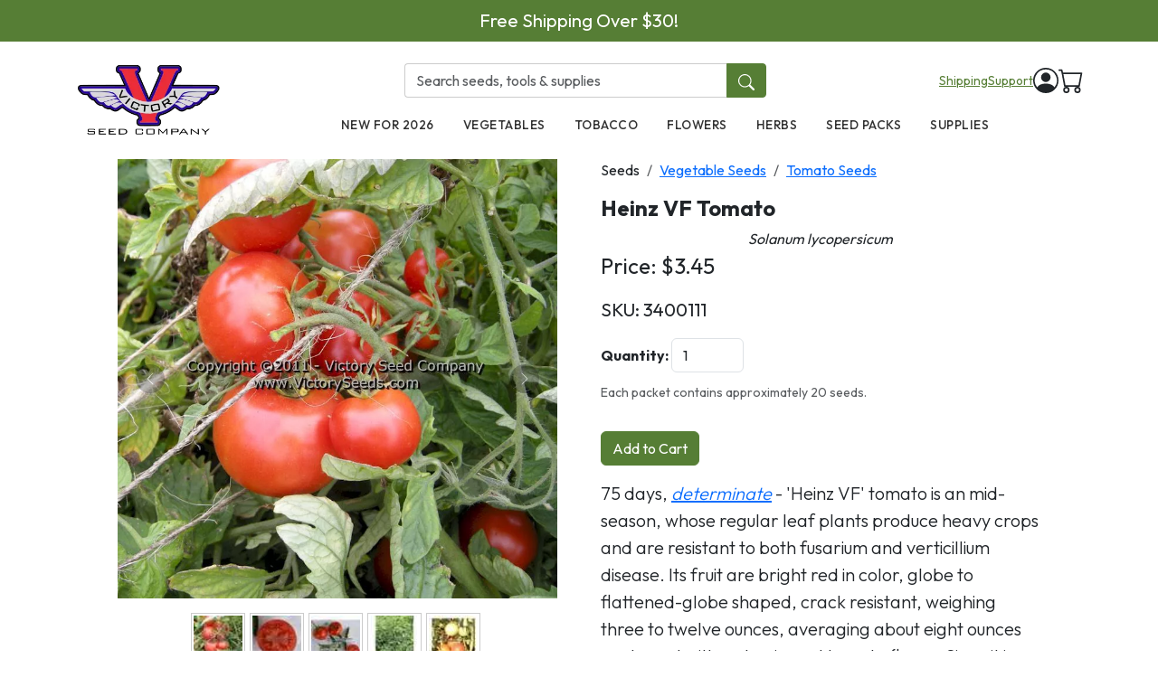

--- FILE ---
content_type: text/html; charset=utf-8
request_url: https://victoryseeds.com/products/heinz-vf-tomato
body_size: 20836
content:

<!DOCTYPE html>
<html lang="en">
  <head>
    <meta charset="utf-8" />
    <meta name="viewport" content="width=device-width, initial-scale=1, shrink-to-fit=no" />
    <meta name="description" content="Victory Seed Company" />
    <meta name="author" content="Victory Seed Company" />
  <link rel="canonical" href="https://victoryseeds.com/products/heinz-vf-tomato" />
  <meta property="og:site_name" content="Victory Seed Company">
  <meta property="og:url" content="https://victoryseeds.com/products/heinz-vf-tomato">
  <meta property="og:title" content="Heinz VF Tomato - Victory Seeds&reg;">
  <meta property="og:type" content="product">
  <meta property="og:description" content="75 days, determinate, bright red, crack-resistant tomatoes with classic flavor, ideal for processing.">
  <meta property="twitter:description" content="75 days, determinate, bright red, crack-resistant tomatoes with classic flavor, ideal for processing.">
  <meta property="og:image" content="https://victoryseeds.com/pics/2025-04-01/dave/ba4cb9.webp">
  <meta property="og:image:secure_url" content="https://victoryseeds.com/pics/2025-04-01/dave/ba4cb9.webp">
  <meta property="og:image:width" content="750">
  <meta property="og:image:height" content="750">
  <meta property="og:price:amount" content="3.45">
  <meta property="og:price:currency" content="USD">
  <meta property="twitter:site" content="@victoryseeds">
  <meta property="twitter:card" content="summary_large_image">
  <meta property="twitter:title" content="Heinz VF Tomato - Victory Seeds&reg;">
  <meta name="description" content="75 days, determinate, bright red, crack-resistant tomatoes with classic flavor, ideal for processing.">

    <title>Heinz VF Tomato - Victory Seed Company</title>

    <link rel="icon" type="image/png" href="/assets/favicon.webp">
    <link href="/assets/bootstrap.min.css" rel="stylesheet" />

<link href="/assets/sweetalert2.min.css" rel="stylesheet"><script src="/assets/sweetalert2.all.min.js"></script>
    <!-- Google tag (gtag.js) - Google Analytics 4 -->
    <script async src="https://www.googletagmanager.com/gtag/js?id=G-0KJ2TXNJP2"></script>
    <script>
      window.dataLayer = window.dataLayer || [];
      function gtag(){dataLayer.push(arguments);}
      gtag('js', new Date());
      gtag('config', 'G-0KJ2TXNJP2');
    </script>
    <link rel="preconnect" href="https://fonts.googleapis.com">
    <link rel="preconnect" href="https://fonts.gstatic.com" crossorigin>
    <link href="https://fonts.googleapis.com/css2?family=Outfit:wght@300;400;500;600;700&display=swap" rel="stylesheet">

<style>


/* Mobile Filter Styles */
#filter-toggle-btn {
  display: none;
  width: 100%;
  margin-bottom: 15px;
  background-color: #a67538;
  color: white;
  border: none;
  padding: 10px;
  border-radius: 5px;
  font-weight: 500;
}

@media (max-width: 767px) {
  #filter-toggle-btn {
    display: block;
  }
  
  #filter-sidebar {
    display: none;
  }
  
  #filter-sidebar.show {
    display: block;
    margin-bottom: 20px;
  }
  /* Make the filter column full width on mobile when expanded */
  .filter-column {
    max-width: 100% !important;
    width: 100% !important;
    flex: 0 0 100% !important;
  }
  
  /* Ensure the filter content takes up full width */
  #filter-sidebar.show {
    width: 100%;
  }
}

.thumbnail-img {
    width: 60px;
    height: 60px;
    object-fit: cover;
    margin-right: 5px;
    cursor: pointer;
    border: 1px solid #ccc;
    padding: 2px;
}

.thumbnail-img:hover {
    border-color: #000;
}


.product-tabs {
    margin-top: 2rem;
    margin-bottom: 2rem;
}

.product-tabs .nav-tabs {
    border-bottom: 2px solid #007538;
}

.product-tabs .nav-link {
    color: #555;
    font-weight: 500;
    background-color: #f8f9fa;
    border: 1px solid #dee2e6;
    border-bottom: 1px solid #007538;
    margin-right: 1px;
    transition: all 0.2s ease-in-out;
    padding: 10px 20px;
}

.product-tabs .nav-link:hover {
    background-color: #e9ecef;
    color: #007538;
    border-bottom: 1px solid #007538;
}

.product-tabs .nav-link.active {
    color: white;
    background-color: #007538;
    border-color: #007538;
}
.product-tabs .tab-content {
    background-color: white;
    border: 1px solid #dee2e6;
    border-top: none;
    padding: 20px;
    border-radius: 0 0 4px 4px;
    box-shadow: 0 2px 4px rgba(0,0,0,0.05);
}

@media (max-width: 767px) {
    .product-tabs .nav-link {
        padding: 8px 12px;
        font-size: 0.9rem;
    }
}

/* Improve carousel controls visibility, especially on mobile */
.carousel-control-prev-icon,
.carousel-control-next-icon {
  background-color: rgba(0, 0, 0, 0.5);
  border-radius: 50%;
  padding: 15px;
  background-size: 50%;
}

/* Make controls even more visible on mobile */
@media (max-width: 767px) {
  .carousel-control-prev,
  .carousel-control-next {
    opacity: 0.9;
  }
  
  .carousel-control-prev-icon,
  .carousel-control-next-icon {
    padding: 20px;
    background-color: rgba(0, 0, 0, 0.7);
  }
}

.star-rating {
  display: flex;
  align-items: center;
}
.star-rating span {
  font-size: 45px;
  cursor: pointer;
  color: #bbb; /* Grey color for the stars */
}
.star-rating span:hover,
.star-rating span:hover ~ span,
.star-rating span.clicked,
.star-rating span.clicked ~ span {
  color: #ffd700; /* Yellow color for the hovered and clicked stars */
}
.star-rating span.unclicked {
  font-size: 45px;
  cursor: pointer;
  color: #bbb; /* Grey color for the stars */
}

html, body {
  height: 100%;
  margin: 0;
}

body {
  display: flex;
  flex-direction: column;
  min-height: 100vh;
  font-family: "Outfit", system-ui, sans-serif;
}

.container-fluid {
  flex: 1 0 auto; /* This makes the content area expand to fill available space */
}

.footer {
  flex-shrink: 0; /* Prevents the footer from shrinking */
  background-color: #BDBDBD !important;
  color: #000 !important;
  color: white;
}
.footer a {
  color: #000 !important;
}

.footer a:hover {
  color: #000 !important;
}

.variant-btn {
    margin: 5px;
    padding: 10px 15px;
    border: 1px solid #ccc;
    background-color: #f8f9fa;
    cursor: pointer;
}
.variant-btn.active {
  background-color: #1E3A5F !important;
  border-color: #1E3A5F !important;
  color: #fff !important;
}
.product-tabs .nav-link.active {
  background-color: #1E3A5F !important;
  color: #fff !important;
  border-color: #1E3A5F !important;
}
.product-tabs .nav-link {
  background-color: #eee !important;
  border-color: #ccc !important;
  color: #222 !important;
}
.product-tabs .nav-tabs {
  border-bottom: 2px solid #1E3A5F !important;
}


.bg-primary {
  background-color: #1E3A5F !important;
  border-color: #8c5e2e !important;
}
.card-header {
  background-color: #567e35 !important;
  color: #FFF !important;
  border-color: #567e35 !important;
}

.btn-primary {
  background-color: #567e35 !important;
  border-color: #567e35 !important;
}
.btn-primary:hover, .btn-primary:focus {
  background-color: #567e35 !important;
  border-color: #567e35 !important;
}
.card-img-top {
  aspect-ratio: 1 / 1;
  width: 100%;
  object-fit: cover;
  border-radius: 5px;
}

.pagination {
    justify-content: center;
    margin-top: 2rem;
    margin-bottom: 2rem;
}
.page-link {
    color: #1E3A5F;
}
.page-item.active .page-link {
    background-color: #1E3A5F;
    border-color: #1E3A5F;
    color: white;
}
.page-link:hover {
    color: #8A6230;
}
.page-link:focus {
    box-shadow: 0 0 0 0.25rem rgba(166, 117, 56, 0.25);
}

.swal2-confirm-custom {
  color: white !important;
}
.swal2-confirm {
  background-color: #8c5e2e !important;
  color: white !important;
}

.swal2-popup {
  padding: 1.25em;
  border-radius: 0.5em;
}

.swal2-title {
  color: #333333;
}

.swal2-cancel {
  background-color: #d33 !important;
}


/* Add this to your CSS file */
.search-container {
  position: relative;
}

.search-icon {
  cursor: pointer;
}

.search-panel {
  position: absolute;
  top: -200px; /* Start off-screen */
  left: 0;
  width: 100%;
  background: white;
  box-shadow: 0 5px 15px rgba(0,0,0,0.1);
  z-index: 1000;
  transition: top 0.3s ease;
}

.search-panel.active {
  top: 100%; /* Slide down to below the header */
}

.search-form {
  display: flex;
  padding: 20px 0;
  position: relative;
}

.search-form input {
  flex: 1;
  font-size: 18px;
  padding: 10px 15px;
}

.btn-close {
  position: absolute;
  right: 10px;
  top: 50%;
  transform: translateY(-50%);
}

.search-results {
  max-height: 400px;
  overflow-y: auto;
  padding-bottom: 20px;
}

.result-item {
  display: flex;
  padding: 10px;
  border-bottom: 1px solid #f0f0f0;
  text-decoration: none;
  color: inherit;
  transition: background-color 0.2s;
}

.result-item:hover {
  background-color: #f9f9f9;
}

.result-image {
  width: 60px;
  height: 60px;
  object-fit: cover;
  margin-right: 15px;
}

.result-details {
  flex: 1;
}

.result-title {
  font-weight: bold;
  margin-bottom: 5px;
}

.result-price {
  color: #666;
}

.no-results {
  padding: 20px;
  text-align: center;
  color: #666;
}
.view-all-results {
  padding: 10px;
  background-color: #f5f5f5;
  text-align: center;
  border-bottom: 1px solid #e0e0e0;
  margin-bottom: 10px;
}

.view-all-results a {
  color: #333;
  text-decoration: none;
  font-weight: bold;
}

.view-all-results a:hover {
  text-decoration: underline;
}

/* Promo Banner */
.promo-banner {
  background-color: #567e35;
  color: white;
  text-align: center;
  padding: 8px 15px;
  font-size: 0.9rem;
  margin-bottom: 16px;
}
.promo-banner a {
  color: white;
  text-decoration: underline;
}

/* Header Styles */
.site-header {
}
.header-main {
  padding: 12px 0;
}
.header-search {
  max-width: 280px;
}
.header-search .form-control {
  border-radius: 4px 0 0 4px;
  border: 1px solid #ccc;
  border-right: none;
}
.header-search .btn {
  border-radius: 0 4px 4px 0;
  background-color: #567e35;
  border-color: #567e35;
  color: white;
}
.header-search .btn:hover {
  background-color: #456628;
}
.header-utilities a {
  color: #567e35;
  text-decoration: underline;
  font-size: 0.85rem;
}
.header-utilities a:hover {
  color: #8c5e2e;
}

/* Desktop Navigation */
.main-nav {
  background-color: #fff;
}
.main-nav .nav-link {
  color: #333;
  font-weight: 500;
  text-transform: uppercase;
  font-size: 0.85rem;
  padding: 12px 16px;
  letter-spacing: 0.5px;
}
.main-nav .nav-link:hover {
  color: #567e35;
}

/* Mobile Header */
.mobile-header {
  padding: 10px 0;
  border-bottom: 1px solid #e5e5e5;
}
.hamburger-btn {
  background: none;
  border: none;
  padding: 8px;
  cursor: pointer;
}
.hamburger-btn svg {
  width: 24px;
  height: 24px;
}
.mobile-search {
  padding: 10px 15px;
  background-color: #f8f9fa;
  border-bottom: 1px solid #e5e5e5;
}
.mobile-search .form-control {
  border-radius: 4px 0 0 4px;
  border: 1px solid #ccc;
  border-right: none;
}
.mobile-search .btn {
  border-radius: 0 4px 4px 0;
  background-color: #567e35;
  border-color: #567e35;
  color: white;
}

/* Full Screen Navigation Overlay */
.nav-overlay {
  position: fixed;
  top: 0;
  left: 0;
  width: 100%;
  height: 100%;
  background-color: white;
  z-index: 9999;
  transform: translateX(-100%);
  transition: transform 0.3s ease-in-out;
  overflow-y: auto;
}
.nav-overlay.open {
  transform: translateX(0);
}
.nav-overlay-header {
  display: flex;
  justify-content: space-between;
  align-items: center;
  padding: 15px 20px;
  border-bottom: 1px solid #e5e5e5;
}
.nav-overlay-close {
  background: none;
  border: none;
  font-size: 1.5rem;
  cursor: pointer;
  padding: 5px;
}
.nav-overlay-content {
  padding: 20px;
}
.nav-overlay-content .nav-link {
  display: block;
  padding: 15px 0;
  font-size: 1.1rem;
  color: #333;
  text-decoration: none;
  border-bottom: 1px solid #f0f0f0;
}
.nav-overlay-content .nav-link:hover {
  color: #567e35;
}

/* Prevent body scroll when nav is open */
body.nav-open {
  overflow: hidden;
}

.main-content {
  flex: 1 0 auto;
}

/* Quick View Feature Styles */
.product-image-container {
  overflow: hidden;
}
.quick-view-overlay {
  position: absolute;
  bottom: 0;
  left: 0;
  right: 0;
  background: rgba(0, 0, 0, 0.5);
  padding: 12px;
  opacity: 0;
  transition: opacity 0.2s ease;
  justify-content: center;
  align-items: center;
}
.product-image-container:hover .quick-view-overlay {
  opacity: 1;
}
.btn-quick-view {
  font-weight: 500;
  padding: 8px 24px;
  border-radius: 4px;
  transition: transform 0.15s ease;
}
.btn-quick-view:hover {
  transform: scale(1.05);
}

/* Quick View Modal */
.quick-view-modal .modal-dialog {
  max-width: 900px;
}
.quick-view-modal .modal-body {
  padding: 0;
}
.quick-view-modal .modal-content {
  border-radius: 8px;
}
.quick-view-modal .btn-close {
  position: absolute;
  top: 12px;
  right: 12px;
  z-index: 10;
  background-color: white;
  border: 1px solid #ddd;
  border-radius: 50%;
  width: 32px;
  height: 32px;
  padding: 0;
  opacity: 1;
}
.quick-view-modal .btn-close:hover {
  background-color: #f5f5f5;
  border-color: #ccc;
}
.quick-view-content {
  display: flex;
  flex-direction: row;
}
.quick-view-gallery {
  flex: 0 0 50%;
  max-width: 50%;
  background: #f8f9fa;
  padding: 20px;
}
.quick-view-main-image {
  width: 100%;
  aspect-ratio: 1;
  object-fit: contain;
  border-radius: 4px;
  background: white;
}
.quick-view-thumbnails {
  display: flex;
  gap: 8px;
  margin-top: 12px;
  flex-wrap: wrap;
  justify-content: center;
}
.quick-view-thumb {
  width: 50px;
  height: 50px;
  object-fit: cover;
  border: 2px solid transparent;
  border-radius: 4px;
  cursor: pointer;
  transition: border-color 0.15s ease;
}
.quick-view-thumb:hover,
.quick-view-thumb.active {
  border-color: #007538;
}
.quick-view-info {
  flex: 0 0 50%;
  max-width: 50%;
  padding: 24px;
  display: flex;
  flex-direction: column;
  overflow-y: auto;
  max-height: 600px;
}
.quick-view-title {
  font-size: 1.5rem;
  font-weight: 700;
  margin-bottom: 4px;
  color: #333;
}
.quick-view-botanical {
  font-style: italic;
  color: #666;
  margin-bottom: 12px;
}
.quick-view-sku {
  font-size: 0.875rem;
  color: #888;
  margin-bottom: 16px;
}
.quick-view-price {
  font-size: 1.5rem;
  font-weight: 700;
  color: #007538;
  margin-bottom: 16px;
}
.quick-view-price .compare-price {
  font-size: 1rem;
  color: #999;
  text-decoration: line-through;
  margin-right: 8px;
  font-weight: 400;
}
.quick-view-description {
  margin-bottom: 16px;
  line-height: 1.6;
  color: #444;
}
.quick-view-description-text {
  overflow: hidden;
  display: -webkit-box;
  -webkit-box-orient: vertical;
  -webkit-line-clamp: 4;
  transition: all 0.3s ease;
}
.quick-view-description-text.expanded {
  -webkit-line-clamp: unset;
}
.quick-view-read-more {
  color: var(--vsc-primary);
  cursor: pointer;
  font-weight: 500;
  margin-top: 8px;
  display: none;
  font-size: 0.9rem;
}
.quick-view-read-more:hover {
  text-decoration: underline;
}
.quick-view-seed-count {
  font-size: 0.875rem;
  color: #666;
  padding: 8px 12px;
  background: #f8f9fa;
  border-radius: 4px;
  margin-bottom: 16px;
}

/* Variant Selection */
.quick-view-variants-label {
  font-weight: 600;
  margin-bottom: 8px;
  color: #333;
}
.quick-view-variants {
  display: grid;
  grid-template-columns: repeat(2, 1fr);
  gap: 8px;
  margin-bottom: 16px;
}
.variant-card {
  border: 2px solid #e0e0e0;
  border-radius: 6px;
  padding: 12px;
  cursor: pointer;
  transition: all 0.15s ease;
  background: white;
}
.variant-card:hover {
  border-color: #007538;
}
.variant-card.active {
  border-color: #007538;
  background: #f0f8f4;
}
.variant-card.out-of-stock {
  opacity: 0.6;
}
.variant-card .variant-title {
  font-weight: 500;
  margin-bottom: 4px;
}
.variant-card .variant-stock {
  font-size: 0.75rem;
  margin-bottom: 4px;
}
.variant-card .variant-stock.in-stock {
  color: #28a745;
}
.variant-card .variant-stock.out-of-stock {
  color: #dc3545;
}
.variant-card .variant-price {
  font-weight: 600;
  color: #007538;
}

/* Quantity & Actions */
.quick-view-quantity {
  display: flex;
  align-items: center;
  gap: 8px;
  margin-bottom: 16px;
}
.quick-view-quantity label {
  font-weight: 600;
}
.quick-view-quantity .btn-qty {
  width: 36px;
  height: 36px;
  padding: 0;
  display: flex;
  align-items: center;
  justify-content: center;
  border: 1px solid #ccc;
  background: white;
  border-radius: 4px;
  font-size: 1.25rem;
}
.quick-view-quantity input {
  width: 60px;
  text-align: center;
  border: 1px solid #ccc;
  border-radius: 4px;
  height: 36px;
}
.quick-view-actions {
  display: flex;
  flex-direction: column;
  gap: 8px;
}
.quick-view-actions .btn-add-cart {
  padding: 12px 24px;
  font-weight: 600;
  font-size: 1rem;
}
.quick-view-links {
  display: flex;
  gap: 16px;
  font-size: 0.875rem;
}
.quick-view-links a {
  color: #666;
  text-decoration: none;
}
.quick-view-links a:hover {
  color: #007538;
  text-decoration: underline;
}

/* Loading state */
.quick-view-loading {
  display: flex;
  align-items: center;
  justify-content: center;
  min-height: 400px;
}

/* Success state after adding to cart */
.quick-view-success {
  text-align: center;
}
.quick-view-success .success-message {
  font-size: 1.125rem;
  font-weight: 600;
  color: #28a745;
  margin-bottom: 16px;
}
.quick-view-success .success-buttons {
  display: flex;
  gap: 12px;
}
.quick-view-success .success-buttons .btn {
  flex: 1;
  padding: 12px 16px;
  font-weight: 600;
}



</style>

    </head>
    <body x-data="{ navOpen: false }" :class="{ 'nav-open': navOpen }">

<div class="promo-banner">
<a href="/" style="color: white; text-decoration: none;" class="fs-5">Free Shipping Over $30!</a>
</div>

<!-- Desktop Header (hidden on mobile) -->
<header class="site-header d-none d-lg-block">
  <div class="container">
    <div class="row">
      <!-- Logo - Left column spanning both rows -->
      <div class="col-2 d-flex align-items-center">
        <a href="/">
          <img src="/assets/vsc_300.webp" style="width: 100%; height: auto;" alt="Victory Seed Company">
        </a>
      </div>

      <!-- Right section with search/utilities and nav -->
      <div class="col-10">
        <!-- Top row: Search and Utilities -->
        <div class="d-flex align-items-center justify-content-between py-2">
          <!-- Search Bar - Center -->
          <div class="flex-grow-1 d-flex justify-content-center">
            <form action="/search" method="get" class="header-search" style="max-width: 400px; width: 100%;">
              <div class="input-group">
                <input type="text" name="q" class="form-control" placeholder="Search seeds, tools & supplies">
                <button type="submit" class="btn"><svg xmlns="http://www.w3.org/2000/svg" width="18" height="18" fill="currentColor" class="bi bi-search" viewBox="0 0 16 16"><path d="M11.742 10.344a6.5 6.5 0 1 0-1.397 1.398h-.001q.044.06.098.115l3.85 3.85a1 1 0 0 0 1.415-1.414l-3.85-3.85a1 1 0 0 0-.115-.1zM12 6.5a5.5 5.5 0 1 1-11 0 5.5 5.5 0 0 1 11 0"/></svg></button>
              </div>
            </form>
          </div>

          <!-- Utilities - Right -->
          <div class="d-flex align-items-center gap-3 ms-3">
            <div class="header-utilities d-flex gap-3">
              <a href="/pages/ordering#Delivery">Shipping</a>
              <a href="/contact/">Support</a>
            </div>
            <a href="/users/login/" class="text-dark">
              <svg xmlns="http://www.w3.org/2000/svg" width="28" height="28" fill="currentColor" class="bi bi-person-circle" viewBox="0 0 16 16"><path d="M11 6a3 3 0 1 1-6 0 3 3 0 0 1 6 0"/><path fill-rule="evenodd" d="M0 8a8 8 0 1 1 16 0A8 8 0 0 1 0 8m8-7a7 7 0 0 0-5.468 11.37C3.242 11.226 4.805 10 8 10s4.757 1.225 5.468 2.37A7 7 0 0 0 8 1"/></svg>
            </a>
            <a href="/cart" class="position-relative text-dark">
              <svg xmlns="http://www.w3.org/2000/svg" width="28" height="28" fill="currentColor" class="bi bi-cart" viewBox="0 0 16 16"><path d="M0 1.5A.5.5 0 0 1 .5 1H2a.5.5 0 0 1 .485.379L2.89 3H14.5a.5.5 0 0 1 .491.592l-1.5 8A.5.5 0 0 1 13 12H4a.5.5 0 0 1-.491-.408L2.01 3.607 1.61 2H.5a.5.5 0 0 1-.5-.5M3.102 4l1.313 7h8.17l1.313-7zM5 12a2 2 0 1 0 0 4 2 2 0 0 0 0-4m7 0a2 2 0 1 0 0 4 2 2 0 0 0 0-4m-7 1a1 1 0 1 1 0 2 1 1 0 0 1 0-2m7 0a1 1 0 1 1 0 2 1 1 0 0 1 0-2"/></svg>
              <span id="cartCount" class="position-absolute top-0 start-100 translate-middle badge rounded-pill" style="background-color: #567e35; font-size: 0.7rem;"></span>
            </a>
          </div>
        </div>

        <!-- Bottom row: Navigation -->
        <nav class="main-nav">
          <ul class="nav justify-content-center">
            <li class="nav-item"><a class="nav-link" href="/custom/new-for-2026">New for 2026</a></li>
            <li class="nav-item"><a class="nav-link" href="/collections/vegetables">Vegetables</a></li>
            <li class="nav-item"><a class="nav-link" href="/collections/tobacco">Tobacco</a></li>
            <li class="nav-item"><a class="nav-link" href="/collections/flower-seeds">Flowers</a></li>
            <li class="nav-item"><a class="nav-link" href="/collections/herb-seeds">Herbs</a></li>
            <li class="nav-item"><a class="nav-link" href="/collections/garden-seed-packs">Seed Packs</a></li>
            <li class="nav-item"><a class="nav-link" href="/collections/gardening-essentials">Supplies</a></li>
          </ul>
        </nav>
      </div>
    </div>
  </div>
</header>

<!-- Mobile Header (hidden on desktop) -->
<header class="d-lg-none">
  <div class="mobile-header">
    <div class="container">
      <div class="d-flex align-items-center justify-content-between">
        <!-- Hamburger Menu -->
        <button class="hamburger-btn" @click="navOpen = true" aria-label="Open menu">
          <svg xmlns="http://www.w3.org/2000/svg" fill="none" viewBox="0 0 24 24" stroke="currentColor">
            <path stroke-linecap="round" stroke-linejoin="round" stroke-width="2" d="M4 6h16M4 12h16M4 18h16" />
          </svg>
        </button>

        <!-- Logo - Center -->
        <a href="/" class="mx-auto">
          <img src="/assets/vsc_300.webp" height="45" alt="Victory Seed Company">
        </a>

        <!-- Cart - Right -->
        <a href="/cart" class="position-relative text-dark">
          <svg xmlns="http://www.w3.org/2000/svg" width="28" height="28" fill="currentColor" class="bi bi-basket" viewBox="0 0 16 16"><path d="M5.757 1.071a.5.5 0 0 1 .172.686L3.383 6h9.234L10.07 1.757a.5.5 0 1 1 .858-.514L13.783 6H15a1 1 0 0 1 1 1v1a1 1 0 0 1-1 1v4.5a2.5 2.5 0 0 1-2.5 2.5h-9A2.5 2.5 0 0 1 1 13.5V9a1 1 0 0 1-1-1V7a1 1 0 0 1 1-1h1.217L5.07 1.243a.5.5 0 0 1 .686-.172zM2 9v4.5A1.5 1.5 0 0 0 3.5 15h9a1.5 1.5 0 0 0 1.5-1.5V9zM1 7v1h14V7zm3 3a.5.5 0 0 1 .5.5v3a.5.5 0 0 1-1 0v-3A.5.5 0 0 1 4 10m2 0a.5.5 0 0 1 .5.5v3a.5.5 0 0 1-1 0v-3A.5.5 0 0 1 6 10m2 0a.5.5 0 0 1 .5.5v3a.5.5 0 0 1-1 0v-3A.5.5 0 0 1 8 10m2 0a.5.5 0 0 1 .5.5v3a.5.5 0 0 1-1 0v-3a.5.5 0 0 1 .5-.5m2 0a.5.5 0 0 1 .5.5v3a.5.5 0 0 1-1 0v-3a.5.5 0 0 1 .5-.5"/></svg>
          <span class="position-absolute top-0 start-100 translate-middle badge rounded-pill" style="background-color: #567e35; font-size: 0.65rem;"></span>
        </a>
      </div>
    </div>
  </div>

  <!-- Mobile Search Bar -->
  <div class="mobile-search">
    <form action="/search" method="get">
      <div class="input-group">
        <input type="text" name="q" class="form-control" placeholder="Search seeds, plants & supplies">
        <button type="submit" class="btn"><svg xmlns="http://www.w3.org/2000/svg" width="18" height="18" fill="currentColor" class="bi bi-search" viewBox="0 0 16 16"><path d="M11.742 10.344a6.5 6.5 0 1 0-1.397 1.398h-.001q.044.06.098.115l3.85 3.85a1 1 0 0 0 1.415-1.414l-3.85-3.85a1 1 0 0 0-.115-.1zM12 6.5a5.5 5.5 0 1 1-11 0 5.5 5.5 0 0 1 11 0"/></svg></button>
      </div>
    </form>
  </div>
</header>

<!-- Full Screen Navigation Overlay -->
<div class="nav-overlay" :class="{ 'open': navOpen }" @keydown.escape.window="navOpen = false">
  <div class="nav-overlay-header">
    <a href="/">
      <img src="/assets/vsc_300.webp" height="40" alt="Victory Seed Company">
    </a>
    <button class="nav-overlay-close" @click="navOpen = false" aria-label="Close menu">&times;</button>
  </div>
  <div class="nav-overlay-content">
    <nav>
      <a class="nav-link" href="/collections/vegetables">Vegetables</a>
      <a class="nav-link" href="/collections/tobacco">Tobacco</a>
      <a class="nav-link" href="/collections/flower-seeds">Flowers</a>
      <a class="nav-link" href="/collections/herb-seeds">Herbs</a>
      <a class="nav-link" href="/collections/garden-seed-packs">Seed Packs</a>
      <a class="nav-link" href="/collections/gift-ideas">Gift Ideas</a>
      <a class="nav-link" href="/collections/gardening-essentials">Supplies</a>
      <a class="nav-link" href="/pages/ordering#Delivery">Shipping Info</a>
      <a class="nav-link" href="/contact/">Customer Support</a>
      <a class="nav-link" href="/users/login/">Login</a>
    </nav>
  </div>
</div>


<div class="main-content">
    <div class="container mt-3">

<script type="application/ld+json"> {
  "@context": "http://schema.org/",
  "@type": "AggregateRating",
  "reviewCount": "1",
  "ratingValue": "4",
  "itemReviewed": {
    "@type" : "Product",
    "name" : "Heinz VF Tomato",
    "offers": {
      "@type": "AggregateOffer",
      "lowPrice": "3.45",
      "highPrice": "3.45",
      "priceCurrency": "USD"
    }
  }
}
</script>
<script>

document.addEventListener("DOMContentLoaded", function() {
  // Check if we have a variant parameter in the URL
  const urlParams = new URLSearchParams(window.location.search);
  const variantId = urlParams.get('variant');
  
  // If a variant ID is in the URL, select the corresponding button
  if (variantId) {
    const variantButtons = document.querySelectorAll('.variant-btn');
    
    variantButtons.forEach(button => {
      // Remove active class from all buttons first
      button.classList.remove('active');
      
      // Check if this is the button we want to activate
      if (button.getAttribute('data-variant-id') === variantId) {
        // Add active class
        button.classList.add('active');
        
        // Manually trigger price/availability updates
        const price = button.getAttribute('data-price');
        const priceCompared = button.getAttribute('data-price_compared');
        
        document.getElementById('price').innerText = parseFloat(price).toFixed(2);
        
        // Handle compare price display
        updateComparePrice(price, priceCompared);
        
        const sku = button.getAttribute('data-sku');
        document.getElementById('sku').innerText = sku;

        // Update seed count display
        const seedCount = button.getAttribute('data-seed-count');
        const seedCountDiv = document.getElementById('seedCountMessage');
        if (seedCount && seedCount.trim() !== '') {
            seedCountDiv.querySelector('small').innerText = seedCount;
            seedCountDiv.style.display = 'block';
        } else {
            seedCountDiv.style.display = 'none';
        }
        
        const quantity = parseInt(button.getAttribute('data-quantity'));
        const addToCartBtn = document.getElementById('addToCartBtn');
        
        if (quantity <= 0) {
          addToCartBtn.innerText = "Out of Stock";
          addToCartBtn.disabled = true;
          addToCartBtn.classList.remove("btn-primary");
          addToCartBtn.classList.add("btn-secondary");
        } else {
          addToCartBtn.innerText = "Add to Cart";
          addToCartBtn.disabled = false;
          addToCartBtn.classList.remove("btn-secondary");
          addToCartBtn.classList.add("btn-primary");
        }
      }
    });
  }


    // Check quantity of default SKU on page load
    let initialQuantity = 566;
    let addToCartBtn = document.getElementById("addToCartBtn");

    // Display initial seed count
    let initialSeedCount = "Each packet contains approximately 20 seeds.";
    let seedCountDiv = document.getElementById("seedCountMessage");
    if (initialSeedCount && initialSeedCount.trim() !== "") {
        seedCountDiv.querySelector("small").innerText = initialSeedCount;
        seedCountDiv.style.display = "block";
    }
    
    if (initialQuantity <= 0) {
        addToCartBtn.innerText = "Out of Stock";
        addToCartBtn.disabled = true;
        addToCartBtn.classList.remove("btn-primary");
        addToCartBtn.classList.add("btn-secondary");

        let formHtml = `
            <div id="stockNotificationForm" class="mt-3 p-3 border rounded bg-light">
                <p class="mb-2">Want to get notified when this product is back in stock? Enter your email address below and when we have it ready, we'll email you!</p>
                <div class="input-group mb-2">
                    <input type="email" id="notifyEmail" class="form-control" placeholder="Your email address" required>
                    <button class="btn btn-primary" onclick="submitStockNotification()">+ Submit</button>
                </div>
                <div id="notificationMessage"></div>
            </div>
        `;
        addToCartBtn.insertAdjacentHTML("afterend", formHtml);

    }


    // Handle browser back/forward navigation
    window.addEventListener('popstate', function(event) {
        // Get the variant ID from the current URL after navigation
        const urlParams = new URLSearchParams(window.location.search);
        const variantId = urlParams.get('variant');
        
        if (variantId) {
            // Find and activate the correct variant button
            const variantButtons = document.querySelectorAll('.variant-btn');
            variantButtons.forEach(button => {
                if (button.getAttribute('data-variant-id') === variantId) {
                    // Use the existing function to select this variant
                    selectVariant(button);
                }
            });
        } else {
            // If no variant in URL (it was removed), select the first variant
            const firstVariantButton = document.querySelector('.variant-btn');
            if (firstVariantButton) {
                selectVariant(firstVariantButton);
            }
        }
    });


    // Set initial compare price display
    let initialPrice = 3.45;
    let initialPriceCompared = 2.95;
    updateComparePrice(initialPrice, initialPriceCompared);

});

function updateComparePrice(price, priceCompared) {
    const compareDiv = document.getElementById("comparePrice");
    const compareAmount = document.getElementById("comparePriceAmount");
    
    if (priceCompared && parseFloat(priceCompared) > 0 && parseFloat(price) < parseFloat(priceCompared)) {
        compareAmount.innerText = parseFloat(priceCompared).toFixed(2);
        compareDiv.style.display = "inline";
    } else {
        compareDiv.style.display = "none";
    }
}

function selectVariant(button) {
    document.querySelectorAll('.variant-btn').forEach(btn => btn.classList.remove('active'));

    button.classList.add('active');

    // Update price display
    let price = button.getAttribute("data-price");
    let priceCompared = button.getAttribute("data-price_compared");
    
    document.getElementById("price").innerText = parseFloat(price).toFixed(2);
    
    // Handle compare price display
    updateComparePrice(price, priceCompared);

    // Update SKU display
    let sku = button.getAttribute("data-sku");
    document.getElementById("sku").innerText = sku;

    // Update seed count display
    let seedCount = button.getAttribute("data-seed-count");
    let seedCountDiv = document.getElementById("seedCountMessage");
    if (seedCount && seedCount.trim() !== '') {
        seedCountDiv.querySelector("small").innerText = seedCount;
        seedCountDiv.style.display = "block";
    } else {
        seedCountDiv.style.display = "none";
    }
    
    // Check quantity and update Add to Cart button
    let quantity = parseInt(button.getAttribute("data-quantity"));
    let addToCartBtn = document.getElementById("addToCartBtn");
    
    if (quantity <= 0) {
        addToCartBtn.innerText = "Out of Stock";
        addToCartBtn.disabled = true;
        addToCartBtn.classList.remove("btn-primary");
        addToCartBtn.classList.add("btn-secondary");
        
        // Add stock notification form if it doesn't exist
        if (!document.getElementById("stockNotificationForm")) {
            let formHtml = `
                <div id="stockNotificationForm" class="mt-3 p-3 border rounded bg-light">
                    <p class="mb-2">Want to get notified when this product is back in stock? Enter your email address below and when we have it ready, we'll email you!</p>
                    <div class="input-group mb-2">
                        <input type="email" id="notifyEmail" class="form-control" placeholder="Your email address" required>
                        <button class="btn btn-primary" onclick="submitStockNotification()">Add your email to the list</button>
                    </div>
                    <div id="notificationMessage"></div>
                </div>
            `;
            addToCartBtn.insertAdjacentHTML("afterend", formHtml);
        }
    } else {
        addToCartBtn.innerText = "Add to Cart";
        addToCartBtn.disabled = false;
        addToCartBtn.classList.remove("btn-secondary");
        addToCartBtn.classList.add("btn-primary");
        
        // Remove stock notification form if it exists
        const stockForm = document.getElementById("stockNotificationForm");
        if (stockForm) {
            stockForm.remove();
        }
    }
    
    // Update the URL with the selected variant ID without refreshing the page
    const variantId = button.getAttribute("data-variant-id");
    
    // Create a new URL object based on the current URL
    const url = new URL(window.location.href);
    
    // Set or update the variant parameter
    url.searchParams.set('variant', variantId);
    
    // Update the browser URL without reloading the page
    window.history.pushState({ variantId: variantId }, '', url.toString());
}


function submitStockNotification() {
    let email = document.getElementById("notifyEmail").value;
    let sku = document.getElementById("sku").innerText;
    let productId = 357;
    
    if (!email || !email.includes('@')) {
        document.getElementById("notificationMessage").innerHTML = '<div class="alert alert-danger mt-2">Please enter a valid email address.</div>';
        return;
    }
    
    fetch("/api/products/add_waitlist/", {
        method: "POST",
        headers: { "Content-Type": "application/json" },
        body: JSON.stringify({
            email: email,
            sku: sku,
            product_id: productId,
            product_title: "Heinz VF Tomato"
        })
    })
    .then(response => response.json())
    .then(data => {
        if (data.success) {
            document.getElementById("notificationMessage").innerHTML = '<div class="alert alert-success mt-2">Thank you! We will email you when this product is back in stock.</div>';
            document.getElementById("notifyEmail").value = "";
        } else {
            document.getElementById("notificationMessage").innerHTML = '<div class="alert alert-danger mt-2">There was an issue adding your email. Please try again.</div>';
        }
    })
    .catch(error => {
        document.getElementById("notificationMessage").innerHTML = '<div class="alert alert-danger mt-2">Network error. Please try again.</div>';
    });
}


document.addEventListener("DOMContentLoaded", function() {
    let thumbnails = document.querySelectorAll(".thumbnail-img");
    let carousel = new bootstrap.Carousel(document.getElementById('productCarousel'));

    thumbnails.forEach((thumbnail, index) => {
        thumbnail.addEventListener("click", function() {
            carousel.to(index); // Move to the corresponding slide
        });
    });
});
function changeImage(imageSrc) {
    let carouselItems = document.querySelectorAll("#productCarousel .carousel-item");

    carouselItems.forEach((item, index) => {
        let img = item.querySelector("img");
        if (img.src === imageSrc) {
            let carousel = new bootstrap.Carousel(document.getElementById('productCarousel'));
            carousel.to(index); // Move to the correct slide
        }
    });
}

function updateCartCount(count) {
  document.getElementById("cartCount").innerText = count;
}

</script>

<section class="">
    <div class="container px-4 px-lg-5">
        <div class="row gx-4 gx-lg-5 align-items-start"><div class="col-md-6 order-md-1 d-flex flex-column align-items-center"><div id="productCarousel" class="carousel slide" data-bs-ride="false" data-b s-interval="false">
    <div class="carousel-inner"><div class="carousel-item active">
        <img src="/pics/2025-04-01/dave/ba4cb9.webp" class="d-block w-100" alt="Heinz VF Tomato">
    </div><div class="carousel-item">
        <img src="/pics/2025-04-01/dave/02404f.webp" class="d-block w-100" alt="Heinz VF Tomato">
    </div><div class="carousel-item">
        <img src="/pics/2025-04-01/dave/3a82b7.webp" class="d-block w-100" alt="Heinz VF Tomato">
    </div><div class="carousel-item">
        <img src="/pics/2025-04-01/dave/507a08.webp" class="d-block w-100" alt="Heinz VF Tomato">
    </div><div class="carousel-item">
        <img src="/pics/2025-04-01/dave/581300.webp" class="d-block w-100" alt="Heinz VF Tomato">
    </div></div>
<button class="carousel-control-prev" type="button" data-bs-target="#productCarousel" data-bs-slide="prev">
    <span class="carousel-control-prev-icon" aria-hidden="true"></span>
    <span class="visually-hidden">Previous</span>
</button>
<button class="carousel-control-next" type="button" data-bs-target="#productCarousel" data-bs-slide="next">
    <span class="carousel-control-next-icon" aria-hidden="true"></span>
    <span class="visually-hidden">Next</span>
</button>

</div><div class="mt-3 d-none d-md-flex justify-content-center flex-wrap"><img class="thumbnail-img" src="/pics/2025-04-01/dave/ba4cb9-50.webp" alt="Thumbnail" onclick="changeImage('/pics/2025-04-01/dave/ba4cb9.webp')"><img class="thumbnail-img" src="/pics/2025-04-01/dave/02404f-50.webp" alt="Thumbnail" onclick="changeImage('/pics/2025-04-01/dave/02404f.webp')"><img class="thumbnail-img" src="/pics/2025-04-01/dave/3a82b7-50.webp" alt="Thumbnail" onclick="changeImage('/pics/2025-04-01/dave/3a82b7.webp')"><img class="thumbnail-img" src="/pics/2025-04-01/dave/507a08-50.webp" alt="Thumbnail" onclick="changeImage('/pics/2025-04-01/dave/507a08.webp')"><img class="thumbnail-img" src="/pics/2025-04-01/dave/581300-50.webp" alt="Thumbnail" onclick="changeImage('/pics/2025-04-01/dave/581300.webp')"></div></div><div class="col-md-6 order-md-2"><nav aria-label="breadcrumb"><ol class="breadcrumb"><li class="breadcrumb-item">Seeds</li><li class="breadcrumb-item"><a href="/collections/vegetables">Vegetable Seeds</a></li><li class="breadcrumb-item"><a href="/collections/tomato">Tomato Seeds</a></li></ol></nav><h1 class="fw-bolder fs-4 mt-2">Heinz VF Tomato</h1><div class="row px-lg-5 text-center"><i>Solanum lycopersicum</i></div><p class="fs-4"> Price: <span id="comparePrice" style="display: none;"><s class="fs-5 text-muted">$<span id="comparePriceAmount"></span></s> </span>$<span id="price">3.45</span></p><span class="fs-5">SKU: <span id="sku">3400111</span></span><p><div class="mt-3 mb-2">
    <label for="quantity" class="form-label"><strong>Quantity:</strong></label>
    <input type="number" id="quantity" class="form-control" value="1" min="1" max="10" style="width: 80px; display: inline-block;">
  </div><div id="seedCountMessage" class="mb-3" style="display: none;"><small class="text-muted"></small></div><button id="addToCartBtn" class="btn btn-primary mt-3" onclick="addToCart()">Add to Cart</button><div class="lead mt-3">75 days, <a href="/pages/glossary#Determinate" style="font-style: italic;" target="_blank"><span style="text-decoration:underline;">determinate</span></a>  -  'Heinz VF' tomato is an mid-season, whose regular leaf plants produce heavy crops and are resistant to both fusarium and verticillium disease. Its fruit are bright red in color, globe to flattened-globe shaped, crack resistant, weighing three to twelve ounces, averaging about eight ounces each, and with a classic, red tomato flavor. Since it is a <a href="/pages/glossary#Determinate" target="_blank"><span style="text-decoration:underline;">determinate</span></a> variety, the fruit all tend to ripen within a relatively short period of time making it a good processing type tomato.</div><br>Reportedly bred by the Heinz Company, we obtained our original seed sample from the Germania Seed Company of Chicago, Illinois and have been growing it here on the farm in Oregon since the late 1990s. We are still trying to track down the history and pedigree of this cultivar. To date, the earliest record we have found in an old Terre Haute, Indiana newspaper where the old Quinlan Seed Store was advertising plants for sale.<span style="font-size: 12pt;"><sup>[1]</sup></span></div></div></div>
    </div>
</section>  <div class="container px-4 px-lg-5 my-4">
      <div class="product-tabs">
          <ul class="nav nav-tabs" id="productTabs" role="tablist">
                                <li class="nav-item" role="presentation">
                      <button class="nav-link active" 
                              id="tab-0" 
                              data-bs-toggle="tab" 
                              data-bs-target="#content-0" 
                              type="button" 
                              role="tab" 
                              aria-controls="content-0" 
                              aria-selected="true">
                          Variety Facts                      </button>
                  </li>
                                    <li class="nav-item" role="presentation">
                      <button class="nav-link " 
                              id="tab-1" 
                              data-bs-toggle="tab" 
                              data-bs-target="#content-1" 
                              type="button" 
                              role="tab" 
                              aria-controls="content-1" 
                              aria-selected="false">
                          Cultivation Instructions                      </button>
                  </li>
                                    <li class="nav-item" role="presentation">
                      <button class="nav-link " 
                              id="tab-2" 
                              data-bs-toggle="tab" 
                              data-bs-target="#content-2" 
                              type="button" 
                              role="tab" 
                              aria-controls="content-2" 
                              aria-selected="false">
                          History / Reference                      </button>
                  </li>
                            </ul>
          <div class="tab-content p-4 border border-top-0 rounded-bottom" id="productTabsContent">
                                <div class="tab-pane fade show active" 
                       id="content-0" 
                       role="tabpanel" 
                       aria-labelledby="tab-0">
                      Fruit Color: Red<BR>Harvest Timing: Main Crop / Mid-Season<BR>Growth Habit: Determinate<BR>Genetic Classification: Open Pollinated<BR>                  </div>
                                    <div class="tab-pane fade " 
                       id="content-1" 
                       role="tabpanel" 
                       aria-labelledby="tab-1">
                      Sow seeds indoors (do not direct sow into the garden), using sterile seed starting mix, 6 to 8 weeks before your last expected frost date. Plant 1/4" deep, water lightly but keep moist until emergence.

<br><br>Full light and cooler temps (60° to 70°) will help to prevent the seedlings from becoming too leggy. If plants become rootbound before you can safely set them into the ground, transplant them into larger pots.

<br><br>Harden off plants before planting outside. Young plants are very susceptible to frost and sunburn damage. Avoid too much nitrogen. Water evenly but not in excess.

<br><br><a href="https://victoryseeds.com/pages/tomato-growing">Click here to view our full tomato growing guide.</a>                  </div>
                                    <div class="tab-pane fade " 
                       id="content-2" 
                       role="tabpanel" 
                       aria-labelledby="tab-2">
                      <span style="font-weight: bold;">Informational References:</span><br><ol><li>"<i>Advertisement for Quinlan's Seed Store</i>," The Terre Haute Tribune, p. 17, April 28, 1972.<br></li></ol>                  </div>
                            </div>
      </div>
  </div>
  <div class="container px-4 px-lg-5 my-3"><div class="row gx-4 gx-lg-5 align-items-center py-3" style="border: 1px solid black;"><h3 class="fw-bolder">Customer Reviews:</h3><div class="col-md-12 mb-3">Do you have experience with this one? <a href="/post-review/heinz-vf-tomato/" style="text-decoration:none;">📝 📣 <u>Write a review!</u></a></div><div class="col-md-12"><span class="text-warning bi bi-star-fill fs-2">★★★★☆</span> <b>Great but beware!</b><br>By TomatoNut (Texas) on February 11, 2024<p>This is a nice tomato to eat, but is not recommended for first time tomato growers. Also known as Heinz Classic Ketchup Tomato, the plants are the fragilest things I've ever seen. Branches readily break, so they will need tons of support and be careful when harvesting. <p></div></div></div>
<section class="py-5 bg-light">
  <div class="container px-4 px-lg-5 mt-5">
    <h2 class="fw-bolder mb-4">Related products</h2>
      <div class="row gx-4 gx-lg-5 row-cols-2 row-cols-md-3 row-cols-xl-4 justify-content-center">

  <div class="col mb-3">
    <a href="/products/rosy-finch-tomato?from=62" class="text-decoration-none">
    <div class="card h-100">


        <!-- Product image with Quick View hover -->
        <div class="position-relative product-image-container">
          <img class="card-img-top" src="/pics/2025-04-01/dave/ec19ae-300.webp" alt="Rosy Finch Micro Dwarf Tomato" />
          <div class="quick-view-overlay d-none d-lg-flex">
            <button type="button" class="btn btn-light btn-quick-view" data-product-id="1328" onclick="openQuickView(event, 1328)">
              Quick View
            </button>
          </div>
        </div>
        <!-- Product details-->
        <div class="card-body">
            <div class="text-center">
                <!-- Product name-->
                <h5 class="fw-bolder">Rosy Finch Micro Dwarf Tomato</h5>
  
                <!-- Product reviews-->
                <div class="d-flex justify-content-center small text-warning mb-2">
                    <div class="bi-star-fill fs-2">★★★★★</div>
                </div>
    
                <!-- Product price-->
                <div class="price-display mb-2"><span class="fw-bold text-success">$4.45</span></div>
<span class="small">55 days; micro dwarf tomato with pink skin, yellow flesh, good disease resistance.</span>
            </div>
        </div>
        <!-- Product actions-->
        <div class="card-footer pb-4 pt-0 border-top-0 bg-transparent">
            <div class="text-center"><span class="btn btn-outline-dark mt-auto">View Product</span></div>
        </div>
    </div>
    </a>
  </div>

  <div class="col mb-3">
    <a href="/products/schiavone-italian-paste?from=62" class="text-decoration-none">
    <div class="card h-100">


        <!-- Product image with Quick View hover -->
        <div class="position-relative product-image-container">
          <img class="card-img-top" src="/pics/2025-12-16/jon/4dc9c0-300.webp" alt="Schiavone Italian Paste Tomato" />
          <div class="quick-view-overlay d-none d-lg-flex">
            <button type="button" class="btn btn-light btn-quick-view" data-product-id="683" onclick="openQuickView(event, 683)">
              Quick View
            </button>
          </div>
        </div>
        <!-- Product details-->
        <div class="card-body">
            <div class="text-center">
                <!-- Product name-->
                <h5 class="fw-bolder">Schiavone Italian Paste Tomato</h5>
  
                <!-- Product reviews-->
                <div class="d-flex justify-content-center small text-warning mb-2">
                    <div class="bi-star-fill fs-2">★★★★★</div>
                </div>
    
                <!-- Product price-->
                <div class="price-display mb-2"><span class="fw-bold text-success">$3.59</span></div>
<span class="small">90 days, indeterminate, bright red, meaty paste tomato with dense foliage and few seeds.</span>
            </div>
        </div>
        <!-- Product actions-->
        <div class="card-footer pb-4 pt-0 border-top-0 bg-transparent">
            <div class="text-center"><span class="btn btn-outline-dark mt-auto">View Product</span></div>
        </div>
    </div>
    </a>
  </div>

  <div class="col mb-3">
    <a href="/products/tiny-tim-tomato?from=62" class="text-decoration-none">
    <div class="card h-100">


        <!-- Product image with Quick View hover -->
        <div class="position-relative product-image-container">
          <img class="card-img-top" src="/pics/2025-04-01/dave/052414-300.webp" alt="Tiny Tim Micro Dwarf Tomato" />
          <div class="quick-view-overlay d-none d-lg-flex">
            <button type="button" class="btn btn-light btn-quick-view" data-product-id="394" onclick="openQuickView(event, 394)">
              Quick View
            </button>
          </div>
        </div>
        <!-- Product details-->
        <div class="card-body">
            <div class="text-center">
                <!-- Product name-->
                <h5 class="fw-bolder">Tiny Tim Micro Dwarf Tomato</h5>
  
                <!-- Product reviews-->
                <div class="d-flex justify-content-center small text-warning mb-2">
                    <div class="bi-star-fill fs-2">★★★★★</div>
                </div>
    
                <!-- Product price-->
                <div class="price-display mb-2"><span class="fw-bold text-success">$3.45</span></div>
<span class="small">45 days, determinate, compact plant with prolific clusters of small, red, globe-shaped fruit.</span>
            </div>
        </div>
        <!-- Product actions-->
        <div class="card-footer pb-4 pt-0 border-top-0 bg-transparent">
            <div class="text-center"><span class="btn btn-outline-dark mt-auto">View Product</span></div>
        </div>
    </div>
    </a>
  </div>

  <div class="col mb-3">
    <a href="/products/dwarf-eagle-smiley-tomato?from=62" class="text-decoration-none">
    <div class="card h-100">


        <!-- Product image with Quick View hover -->
        <div class="position-relative product-image-container">
          <img class="card-img-top" src="/pics/2025-04-01/dave/c7b526-300.webp" alt="Dwarf Eagle Smiley Tomato" />
          <div class="quick-view-overlay d-none d-lg-flex">
            <button type="button" class="btn btn-light btn-quick-view" data-product-id="1272" onclick="openQuickView(event, 1272)">
              Quick View
            </button>
          </div>
        </div>
        <!-- Product details-->
        <div class="card-body">
            <div class="text-center">
                <!-- Product name-->
                <h5 class="fw-bolder">Dwarf Eagle Smiley Tomato</h5>
  
                <!-- Product reviews-->
                <div class="d-flex justify-content-center small text-warning mb-2">
                    <div class="bi-star-fill fs-2">★★★★★</div>
                </div>
    
                <!-- Product price-->
                <div class="price-display mb-2"><span class="fw-bold text-success">$3.59</span></div>
<span class="small">60 days, dwarf plants produce clusters of bright yellow, intensely sweet, one-ounce cherry tomatoes.</span>
            </div>
        </div>
        <!-- Product actions-->
        <div class="card-footer pb-4 pt-0 border-top-0 bg-transparent">
            <div class="text-center"><span class="btn btn-outline-dark mt-auto">View Product</span></div>
        </div>
    </div>
    </a>
  </div>
</div></div></section>
<script>
const modalHTML = `
<div class="modal fade" id="cartModal" tabindex="-1" aria-labelledby="cartModalLabel" aria-hidden="true">
  <div class="modal-dialog">
    <div class="modal-content">
      <div class="modal-header">
        <h5 class="modal-title" id="cartModalLabel">Your Cart</h5>
        <button type="button" class="btn-close" data-bs-dismiss="modal" aria-label="Close"></button>
      </div>
      <div class="modal-body" id="cartModalBody">
        <div class="text-center">
          <div class="spinner-border" role="status">
            <span class="visually-hidden">Loading...</span>
          </div>
        </div>
      </div>
      <div class="modal-footer">
        <button type="button" class="btn btn-secondary" data-bs-dismiss="modal">Continue Shopping</button>
        <a href="/cart" class="btn btn-primary">View Cart</a>
        <a href="/checkout" class="btn btn-success">Checkout</a>
      </div>
    </div>
  </div>
</div>
`;
document.body.insertAdjacentHTML('beforeend', modalHTML);

function fetchCart() {
  return fetch('/api/cart/get/')
    .then(response => response.json())
    .catch(error => {
      console.error('Error fetching cart:', error);
      return { items: [], total: 0 };
    });
}

function renderCartItems(cartData) {
  const items = cartData.items || {};
  
  if (Object.keys(items).length === 0) {
    return `<p class="text-center">Your cart is empty</p>`;
  }

  let html = `<div class="table-responsive">
    <table class="table table-striped">
      <thead>
        <tr>
          <th>Item</th>
          <th>Price</th>
          <th>Qty</th>
          <th>Total</th>
        </tr>
      </thead>
      <tbody>`;


  for (const key in items) {
    const item = items[key];
    const title = item.title || 'Product';
    // Handle null prices by using total and quantity
    const price = item.price ? parseFloat(item.price).toFixed(2) : (cartData.total / cartData.count).toFixed(2);
    const qty = parseInt(item.qty) || 1;
    const itemTotal = (parseFloat(price) * qty).toFixed(2);
    
    html += `
      <tr>
        <td>${title}</td>
        <td>$${price}</td>
        <td>${qty}</td>
        <td>$${itemTotal}</td>
      </tr>`;
  }

  const total = parseFloat(cartData.total || 0).toFixed(2);
  
  html += `
      </tbody>
      <tfoot>
        <tr>
          <th colspan="3" class="text-end">Subtotal:</th>
          <th>$${total}</th>
        </tr>
      </tfoot>
    </table>
  </div>`;

  return html;
}


function addToCart() {
  let sku = document.getElementById("sku").innerText;
  let quantity = parseInt(document.getElementById("quantity").value) || 1;
  
  fetch("/api/cart/add/", {
    method: "POST",
    headers: { "Content-Type": "application/json" },
    body: JSON.stringify({ sku: sku, quantity: quantity })
  })
  .then(response => response.json())
  .then(data => {
    if (data.success) {
      updateCartCount(data.cart_count);
      // Show the modal
      const cartModal = new bootstrap.Modal(document.getElementById('cartModal'));

      // Fetch and display cart contents
      fetchCart().then(cartData => {
        document.getElementById('cartModalBody').innerHTML = renderCartItems(cartData);
        cartModal.show();
      });


    } else {
      Swal.fire({
        icon: "warning",
        title: "Inventory Message",
        text: "We don't have enough in stock to allow you to add that many to your cart.",
      });

      // alert(data.reason === 'nostock' ? 'Sorry, this item is out of stock.' : 'Could not add item to cart.');
    }
  })
  .catch(error => Swal.fire({
    title: 'Something went wrong',
    text: 'The system failed to add your product to cart. We will hopefully get it fixed soon!',
    icon: 'error'
  })
  );
}

</script>

<div class="modal fade" id="imageModal" tabindex="-1" aria-labelledby="imageModalLabel" aria-hidden="true">
  <div class="modal-dialog modal-xl">
    <div class="modal-content">
      <div class="modal-header">
        <h5 class="modal-title" id="imageModalLabel">Image Preview</h5>
        <button type="button" class="btn-close" data-bs-dismiss="modal" aria-label="Close"></button>
      </div>
      <div class="modal-body text-center">
        <img id="modalImage" src="" class="img-fluid" alt="Full size image" style="cursor:pointer;" data-bs-dismiss="modal">
      </div>
    </div>
  </div>
</div>

<script>
document.addEventListener("DOMContentLoaded", function() {
  const imageModal = new bootstrap.Modal(document.getElementById("imageModal"));
  const modalImage = document.getElementById("modalImage");
  const modalElement = document.getElementById("imageModal");
  document.querySelectorAll(".review-thumbnail").forEach(img => {
    img.addEventListener("click", function() {
      const fullImage = this.getAttribute("data-full-image");
      modalImage.src = fullImage;
      imageModal.show();
    });
  });

  // Make modal backdrop clickable to close
  modalElement.addEventListener("click", function(event) {
    // Close modal when clicking anywhere in the modal (except close button which already works)
    if (event.target === modalElement) {
      imageModal.hide();
    }
  });

});
</script><script type="application/ld+json">{
    "@context": "http://schema.org/",
    "@type": "Product",
    "name": "Heinz VF Tomato",
    "url": "https://victoryseeds.com/products/heinz-vf-tomato",
    "image": [
        "https://victoryseeds.com/pics/upload/2025-04-01/dave/ba4cb9",
        "https://victoryseeds.com/pics/upload/2025-04-01/dave/02404f",
        "https://victoryseeds.com/pics/upload/2025-04-01/dave/3a82b7",
        "https://victoryseeds.com/pics/upload/2025-04-01/dave/507a08",
        "https://victoryseeds.com/pics/upload/2025-04-01/dave/581300"
    ],
    "description": "75 days, determinate, bright red, crack-resistant tomatoes with classic flavor, ideal for processing.",
    "brand": {
        "@type": "Brand",
        "name": "Victory Seeds"
    },
    "offers": [
        {
            "@type": "Offer",
            "sku": "3400111",
            "availability": "http://schema.org/InStock",
            "price": "3.45",
            "priceCurrency": "USD",
            "url": "https://victoryseeds.com/products/heinz-vf-tomato?variant=25"
        }
    ]
}</script>
    </div>
</div>
<footer class="py-5 footer">
  <div class="container">
    <!-- Top footer content with grid layout -->
    <div class="row mb-4">
      <!-- Quick links column -->
      <div class="col-12 col-md-6 col-lg-3 mb-4">
        <h5 class="mb-3">Quick links</h5>
        <ul class="list-unstyled">
          <li class="mb-2"><a href="/collections/vegetables" class="text-decoration-none">Vegetable Seeds</a></li>
          <li class="mb-2"><a href="/collections/tomato" class="text-decoration-none">Tomatoes</a></li>
          <li class="mb-2"><a href="/collections/dwarf-tomato-project" class="text-decoration-none">Dwarf Tomato Project™ Seeds</a></li>
          <li class="mb-2"><a href="/collections/beans" class="text-decoration-none">Bean Seeds</a></li>
          <li class="mb-2"><a href="/collections/corn" class="text-decoration-none">Corn Seeds</a></li>
          <li class="mb-2"><a href="/collections/tobacco" class="text-decoration-none">Tobacco Seeds</a></li>
          <li class="mb-2"><a href="/pages/open-source-seed-initiative" class="text-decoration-none">Open Source Seed Initiative</a></li>
          <li class="mb-2"><a href="/collections/traditional-garden-tools" class="text-decoration-none">Garden Tools</a></li>
          <li class="mb-2"><a href="/pages/victory-gardening" class="text-decoration-none">Victory Gardening</a></li>
          <li class="mb-2"><a href="/products/gift-card" class="text-decoration-none">Gift cards</a></li>
          <li class="mb-2"><a href="/collections/garden-seed-packs" class="text-decoration-none">Garden Seed Packs</a></li>
          <li class="mb-2"><a href="/collections/gardening-essentials" class="text-decoration-none">Gardening Supplies</a></li>
          <li class="mb-2"><a href="/collections/gift-ideas" class="text-decoration-none">Gift Ideas</a></li>
        </ul>
      </div>
      
      <!-- Information column -->
      <div class="col-12 col-md-6 col-lg-3 mb-4">
        <h5 class="mb-3">Information</h5>
        <ul class="list-unstyled">
          <li class="mb-2"><a href="/search" class="text-decoration-none">Search</a></li>
          <li class="mb-2"><a href="/collections/our-introductions" class="text-decoration-none">Victory Seeds® Introductions</a></li>
          <li class="mb-2"><a href="/pages/safeseed" class="text-decoration-none">Safe Seed Pledge (No GMOs)</a></li>
          <li class="mb-2"><a href="/frost-dates" class="text-decoration-none">Find Your Frost Dates</a></li>
          <li class="mb-2"><a href="/pages/seed-germination" class="text-decoration-none">Simple Germination Test</a></li>
          <li class="mb-2"><a href="/pages/average-vegetable-nutritional-values" class="text-decoration-none">Veggie Nutritional Values</a></li>
          <li class="mb-2"><a href="/pages/glossary" class="text-decoration-none">Glossary of Gardening Terms</a></li>
          <!-- <li class="mb-2"><a href="/blogs/articles" class="text-decoration-none">Articles</a></li> -->
        </ul>
      </div>
      
      <!-- Customer Service column -->
      <div class="col-12 col-md-6 col-lg-3 mb-4">
        <h5 class="mb-3">Customer Service</h5>
        <ul class="list-unstyled">
          <li class="mb-2"><a href="/pages/about-us" class="text-decoration-none">About Us</a></li>
          <li class="mb-2"><a href="/pages/contact" class="text-decoration-none">Contact Us</a></li>
          <li class="mb-2"><a href="/pages/support" class="text-decoration-none">Help Support Our Work</a></li>
          <li class="mb-2"><a href="/pages/about-charity" class="text-decoration-none">Donation Requests</a></li>
          <li class="mb-2"><a href="/pages/ordering" class="text-decoration-none">Ordering Information & Terms</a></li>
          <li class="mb-2"><a href="/pages/ordering" class="text-decoration-none">Terms of service</a></li>
          <li class="mb-2"><a href="/pages/warranty" class="text-decoration-none">Warranty</a></li>
          <li class="mb-2"><a href="/pages/security-privacy" class="text-decoration-none">Security & Privacy</a></li>
          <li class="mb-2"><a href="/pages/accessibility" class="text-decoration-none">Accessibility Statement</a></li>
          <li class="mb-2"><a href="/pages/refund-policy" class="text-decoration-none">Refund Policy</a></li>
          <li class="mb-2"><a href="/pages/copyright" class="text-decoration-none">Legal and Copyright</a></li>
          <li class="mb-2"><a href="/pages/wholesale" class="text-decoration-none">Wholesale</a></li>
        </ul>
      </div>
      
      <!-- Mission statement column -->
      <div class="col-12 col-md-6 col-lg-3 mb-4">
        <h5 class="mb-3">Our mission</h5>
        <p>The Victory Seed Company is family owned and operated, working to help fellow gardeners succeed by providing popular vegetable, herb and flower seeds. We are also heavily involved with the preservation of rare, open-pollinated, heirloom seeds.</p>
        
        <h5 class="mb-3 mt-4">Subscribe to our emails</h5>
        <div x-data="newsletterSignup()" class="mb-3">
          <form @submit.prevent="submitForm()" class="mb-3">
            <div class="input-group">
              <input type="email" x-model="email" class="form-control" placeholder="Enter your email" required>
              <button type="submit" class="btn btn-outline-dark" aria-label="Subscribe" :disabled="loading">
                <span x-show="!loading"><svg xmlns="http://www.w3.org/2000/svg" width="24" height="24" fill="currentColor" class="bi bi-arrow-right" viewBox="0 0 16 16"><path fill-rule="evenodd" d="M1 8a.5.5 0 0 1 .5-.5h11.793l-3.147-3.146a.5.5 0 0 1 .708-.708l4 4a.5.5 0 0 1 0 .708l-4 4a.5.5 0 0 1-.708-.708L13.293 8.5H1.5A.5.5 0 0 1 1 8"/></svg></span>
                <span x-show="loading">Subscribing...</span>
              </button>
            </div>
            <div x-show="message" x-text="message" class="mt-2" :class="success ? 'text-success' : 'text-danger'"></div>
          </form>
        </div>
        
        <div class="d-flex mt-3">
          <a href="https://twitter.com/victoryseeds" class="me-3" aria-label="Twitter"><i class="bi bi-twitter"></i></a>
          <a href="https://www.facebook.com/VictorySeeds" class="me-3" aria-label="Facebook"><svg xmlns="http://www.w3.org/2000/svg" width="32" height="32" fill="currentColor" class="bi bi-facebook" viewBox="0 0 16 16"><path d="M16 8.049c0-4.446-3.582-8.05-8-8.05C3.58 0-.002 3.603-.002 8.05c0 4.017 2.926 7.347 6.75 7.951v-5.625h-2.03V8.05H6.75V6.275c0-2.017 1.195-3.131 3.022-3.131.876 0 1.791.157 1.791.157v1.98h-1.009c-.993 0-1.303.621-1.303 1.258v1.51h2.218l-.354 2.326H9.25V16c3.824-.604 6.75-3.934 6.75-7.951"/></svg></a>
          <a href="https://www.pinterest.com/victoryseeds" class="me-3" aria-label="Pinterest"><svg xmlns="http://www.w3.org/2000/svg" width="32" height="32" fill="currentColor" class="bi bi-pinterest" viewBox="0 0 16 16"><path d="M8 0a8 8 0 0 0-2.915 15.452c-.07-.633-.134-1.606.027-2.297.146-.625.938-3.977.938-3.977s-.239-.479-.239-1.187c0-1.113.645-1.943 1.448-1.943.682 0 1.012.512 1.012 1.127 0 .686-.437 1.712-.663 2.663-.188.796.4 1.446 1.185 1.446 1.422 0 2.515-1.5 2.515-3.664 0-1.915-1.377-3.254-3.342-3.254-2.276 0-3.612 1.707-3.612 3.471 0 .688.265 1.425.595 1.826a.24.24 0 0 1 .056.23c-.061.252-.196.796-.222.907-.035.146-.116.177-.268.107-1-.465-1.624-1.926-1.624-3.1 0-2.523 1.834-4.84 5.286-4.84 2.775 0 4.932 1.977 4.932 4.62 0 2.757-1.739 4.976-4.151 4.976-.811 0-1.573-.421-1.834-.919l-.498 1.902c-.181.695-.669 1.566-.995 2.097A8 8 0 1 0 8 0"/></svg></i></a>
          <a href="https://www.instagram.com/victoryseeds" class="me-3" aria-label="Instagram"><svg xmlns="http://www.w3.org/2000/svg" width="32" height="32" fill="currentColor" class="bi bi-instagram" viewBox="0 0 16 16"><path d="M8 0C5.829 0 5.556.01 4.703.048 3.85.088 3.269.222 2.76.42a3.9 3.9 0 0 0-1.417.923A3.9 3.9 0 0 0 .42 2.76C.222 3.268.087 3.85.048 4.7.01 5.555 0 5.827 0 8.001c0 2.172.01 2.444.048 3.297.04.852.174 1.433.372 1.942.205.526.478.972.923 1.417.444.445.89.719 1.416.923.51.198 1.09.333 1.942.372C5.555 15.99 5.827 16 8 16s2.444-.01 3.298-.048c.851-.04 1.434-.174 1.943-.372a3.9 3.9 0 0 0 1.416-.923c.445-.445.718-.891.923-1.417.197-.509.332-1.09.372-1.942C15.99 10.445 16 10.173 16 8s-.01-2.445-.048-3.299c-.04-.851-.175-1.433-.372-1.941a3.9 3.9 0 0 0-.923-1.417A3.9 3.9 0 0 0 13.24.42c-.51-.198-1.092-.333-1.943-.372C10.443.01 10.172 0 7.998 0zm-.717 1.442h.718c2.136 0 2.389.007 3.232.046.78.035 1.204.166 1.486.275.373.145.64.319.92.599s.453.546.598.92c.11.281.24.705.275 1.485.039.843.047 1.096.047 3.231s-.008 2.389-.047 3.232c-.035.78-.166 1.203-.275 1.485a2.5 2.5 0 0 1-.599.919c-.28.28-.546.453-.92.598-.28.11-.704.24-1.485.276-.843.038-1.096.047-3.232.047s-2.39-.009-3.233-.047c-.78-.036-1.203-.166-1.485-.276a2.5 2.5 0 0 1-.92-.598 2.5 2.5 0 0 1-.6-.92c-.109-.281-.24-.705-.275-1.485-.038-.843-.046-1.096-.046-3.233s.008-2.388.046-3.231c.036-.78.166-1.204.276-1.486.145-.373.319-.64.599-.92s.546-.453.92-.598c.282-.11.705-.24 1.485-.276.738-.034 1.024-.044 2.515-.045zm4.988 1.328a.96.96 0 1 0 0 1.92.96.96 0 0 0 0-1.92m-4.27 1.122a4.109 4.109 0 1 0 0 8.217 4.109 4.109 0 0 0 0-8.217m0 1.441a2.667 2.667 0 1 1 0 5.334 2.667 2.667 0 0 1 0-5.334"/></svg></i></a>
          <a href="https://www.youtube.com/user/VictorySeeds" class="me-3" aria-label="YouTube"><svg xmlns="http://www.w3.org/2000/svg" width="32" height="32" fill="currentColor" class="bi bi-youtube" viewBox="0 0 16 16"><path d="M8.051 1.999h.089c.822.003 4.987.033 6.11.335a2.01 2.01 0 0 1 1.415 1.42c.101.38.172.883.22 1.402l.01.104.022.26.008.104c.065.914.073 1.77.074 1.957v.075c-.001.194-.01 1.108-.082 2.06l-.008.105-.009.104c-.05.572-.124 1.14-.235 1.558a2.01 2.01 0 0 1-1.415 1.42c-1.16.312-5.569.334-6.18.335h-.142c-.309 0-1.587-.006-2.927-.052l-.17-.006-.087-.004-.171-.007-.171-.007c-1.11-.049-2.167-.128-2.654-.26a2.01 2.01 0 0 1-1.415-1.419c-.111-.417-.185-.986-.235-1.558L.09 9.82l-.008-.104A31 31 0 0 1 0 7.68v-.123c.002-.215.01-.958.064-1.778l.007-.103.003-.052.008-.104.022-.26.01-.104c.048-.519.119-1.023.22-1.402a2.01 2.01 0 0 1 1.415-1.42c.487-.13 1.544-.21 2.654-.26l.17-.007.172-.006.086-.003.171-.007A100 100 0 0 1 7.858 2zM6.4 5.209v4.818l4.157-2.408z"/></svg></i></a>
        </div>
      </div>
    </div>
    
    <!-- Partner logos -->
    <div class="row text-center mb-4">
      <div class="col-12">
        <a href="/pages/open-source-seed-initiative" class="me-3 d-inline-block">
          <img src="/pics/upload/ossi_160x160.webp" alt="Open Source Seed Initiative" width="160" height="86" class="img-fluid" />
        </a>
        <a href="/pages/safeseed" class="me-3 d-inline-block">
          <img src="/pics/upload/gmo-free-seed_160x160.webp" alt="No GMO Seeds Here" width="160" height="86" class="img-fluid" />
        </a>
        <a href="https://ngb.org/" class="me-3 d-inline-block">
          <img src="/pics/upload/NGBproud.member_55c6a154-b7ec-4366-9d2e-9b2a5609c0d7_100x100.webp" width="100" height="100" alt="National Garden Bureau" class="img-fluid" />
        </a>
          <img src="/pics/upload/20221108_100x100.png" alt="All-America Selections" width="100" height="85" class="img-fluid" />
        <a href="/pages/safeseed" class="d-inline-block">
          <img src="/pics/upload/logo_safe-seed_100x100.png" width="95" height="95" alt="Safe Seed Pledge" class="img-fluid" />
        </a>
<!--
        <a href="/pages/saria" class="d-inline-block">
          <img src="/assets/saria-100.png" width="100" height="100" alt="Saria" class="img-fluid" />
        </a>
-->
      </div>
    </div>
    
    
    <!-- Copyright -->
    <div class="row">
      <div class="col-12 text-center">
        <small>&copy; 2025, <a href="/" class="text-decoration-none">Victory Seed Company</a></small>
      </div>
    </div>
  </div>
</footer>
        <script src="/assets/bootstrap.min.js"></script>
        <script defer src="https://unpkg.com/alpinejs@3.14.9/dist/cdn.min.js"></script>
        <script>
        document.addEventListener("alpine:init", () => {
          Alpine.data("newsletterSignup", () => ({
            email: "",
            message: "",
            success: false,
            loading: false,
            
            async submitForm() {
              if (!this.email.trim()) {
                this.showMessage("Please enter your email address.", false);
                return;
              }
              
              this.loading = true;
              
              try {
                const response = await fetch("/api/newsletter/signup/", {
                  method: "POST",
                  headers: {
                    "Content-Type": "application/json",
                  },
                  body: JSON.stringify({
                    email: this.email
                  })
                });
                
                const data = await response.json();
                
                if (data.success) {
                  this.showMessage(data.message, true);
                  this.email = "";
                } else {
                  this.showMessage(data.message, false);
                }
              } catch (error) {
                this.showMessage("An error occurred. Please try again.", false);
              } finally {
                this.loading = false;
              }
            },
            
            showMessage(message, success) {
              this.message = message;
              this.success = success;
              
              // Auto-hide success messages after 5 seconds
              if (success) {
                setTimeout(() => {
                  this.message = "";
                }, 5000);
              }
            }
          }));
        });
        </script>

<!-- Quick View Modal -->
<div class="modal fade quick-view-modal" id="quickViewModal" tabindex="-1" aria-labelledby="quickViewModalLabel" aria-hidden="true">
  <div class="modal-dialog modal-dialog-centered">
    <div class="modal-content">
      <button type="button" class="btn-close" data-bs-dismiss="modal" aria-label="Close"></button>
      <div class="modal-body" id="quickViewModalBody">
        <div class="quick-view-loading">
          <div class="spinner-border text-primary" role="status">
            <span class="visually-hidden">Loading...</span>
          </div>
        </div>
      </div>
    </div>
  </div>
</div>

<script>
// Quick View functionality
let quickViewData = null;
let quickViewSelectedSku = null;

function openQuickView(event, productId) {
  event.preventDefault();
  event.stopPropagation();

  const modal = new bootstrap.Modal(document.getElementById("quickViewModal"));
  const modalBody = document.getElementById("quickViewModalBody");

  // Show loading state
  modalBody.innerHTML = '<div class="quick-view-loading"><div class="spinner-border text-primary" role="status"><span class="visually-hidden">Loading...</span></div></div>';
  modal.show();

  // Fetch product data
  fetch("/api/products/quickview/", {
    method: "POST",
    headers: { "Content-Type": "application/json" },
    body: JSON.stringify({ product_id: productId })
  })
  .then(response => response.json())
  .then(data => {
    if (data.success) {
      quickViewData = data;
      quickViewSelectedSku = data.skus[0] || null;
      renderQuickView();
    } else {
      modalBody.innerHTML = '<div class="p-4 text-center"><p class="text-danger">Failed to load product details.</p></div>';
    }
  })
  .catch(error => {
    console.error("Quick View error:", error);
    modalBody.innerHTML = '<div class="p-4 text-center"><p class="text-danger">An error occurred. Please try again.</p></div>';
  });
}

function renderQuickView() {
  if (!quickViewData) return;

  const product = quickViewData.product;
  const images = quickViewData.images;
  const skus = quickViewData.skus;
  const selectedSku = quickViewSelectedSku || skus[0];

  // Build thumbnails HTML
  let thumbnailsHtml = "";
  if (images.length > 1) {
    thumbnailsHtml = '<div class="quick-view-thumbnails">';
    images.forEach((img, index) => {
      const activeClass = index === 0 ? " active" : "";
      thumbnailsHtml += '<img src="/pics/' + img + '-50.webp" alt="Thumbnail" class="quick-view-thumb' + activeClass + '" onclick="changeQuickViewImage(\'' + img + '\', this)">';
    });
    thumbnailsHtml += "</div>";
  }

  // Build variants HTML
  let variantsHtml = "";
  if (skus.length > 0) {
    variantsHtml = '<div class="quick-view-variants-label">Choose a variant:</div><div class="quick-view-variants">';
    skus.forEach((sku, index) => {
      const activeClass = sku.sku === selectedSku.sku ? " active" : "";
      const stockClass = sku.in_stock ? "" : " out-of-stock";
      const stockText = sku.in_stock ? "In Stock" : "Out of Stock";
      const stockLabelClass = sku.in_stock ? "in-stock" : "out-of-stock";

      variantsHtml += '<div class="variant-card' + activeClass + stockClass + '" data-sku-index="' + index + '" onclick="selectQuickViewVariant(' + index + ')">';
      if (sku.title && sku.title !== "Untitled") {
        variantsHtml += '<div class="variant-title">' + escapeHtml(sku.title) + '</div>';
      }
      variantsHtml += '<div class="variant-stock ' + stockLabelClass + '">' + stockText + '</div>';
      variantsHtml += '<div class="variant-price">$' + sku.price + '</div>';
      variantsHtml += "</div>";
    });
    variantsHtml += "</div>";
  }

  // Build price HTML
  let priceHtml = "";
  if (selectedSku) {
    if (selectedSku.price_compared && parseFloat(selectedSku.price_compared) > parseFloat(selectedSku.price)) {
      priceHtml = '<span class="compare-price">$' + selectedSku.price_compared + '</span>';
    }
    priceHtml += "$" + selectedSku.price;
  }

  // Seed count section
  let seedCountHtml = "";
  if (selectedSku && selectedSku.seed_count) {
    seedCountHtml = '<div class="quick-view-seed-count">Each Packet Contains: ' + escapeHtml(selectedSku.seed_count) + '</div>';
  }

  // Add to cart button state
  const cartBtnDisabled = !selectedSku || !selectedSku.in_stock ? " disabled" : "";
  const cartBtnClass = !selectedSku || !selectedSku.in_stock ? "btn-secondary" : "btn-primary";
  const cartBtnText = !selectedSku || !selectedSku.in_stock ? "Out of Stock" : "Add to Cart";

  const html = '<div class="quick-view-content">' +
    '<div class="quick-view-gallery">' +
      '<img id="quickViewMainImage" src="/pics/' + images[0] + '.webp" alt="' + escapeHtml(product.title) + '" class="quick-view-main-image">' +
      thumbnailsHtml +
    '</div>' +
    '<div class="quick-view-info">' +
      '<h2 class="quick-view-title">' + escapeHtml(product.title) + '</h2>' +
      (product.botanical_name ? '<div class="quick-view-botanical">' + escapeHtml(product.botanical_name) + '</div>' : "") +
      (selectedSku ? '<div class="quick-view-sku">SKU: <span id="quickViewSkuDisplay">' + selectedSku.sku + '</span></div>' : "") +
      '<div class="quick-view-price" id="quickViewPrice">' + priceHtml + '</div>' +
      '<div class="quick-view-description">' +
        '<div class="quick-view-description-text" id="quickViewDescText">' + (product.description || product.short_description || "") + '</div>' +
        '<div class="quick-view-read-more" id="quickViewReadMore" onclick="toggleQuickViewDescription()">Read More [+]</div>' +
      '</div>' +
      '<div id="quickViewSeedCount">' + seedCountHtml + '</div>' +
      variantsHtml +
      '<div class="quick-view-quantity">' +
        '<label>Quantity:</label>' +
        '<button type="button" class="btn-qty" onclick="adjustQuickViewQty(-1)">−</button>' +
        '<input type="number" id="quickViewQty" value="1" min="1" max="10">' +
        '<button type="button" class="btn-qty" onclick="adjustQuickViewQty(1)">+</button>' +
      '</div>' +
      '<div class="quick-view-actions">' +
        '<div class="quick-view-links">' +
          '<!-- <a href="#" onclick="event.preventDefault();">Add to Wishlist</a>' +
          '<span>|</span> -->' +
          '<a href="/products/' + product.handle + '">View Details</a>' +
        '</div>' +
        '<button type="button" class="btn ' + cartBtnClass + ' btn-add-cart" id="quickViewAddCartBtn" onclick="addToCartFromQuickView()"' + cartBtnDisabled + '>' + cartBtnText + '</button>' +
      '</div>' +
    '</div>' +
  '</div>';

  document.getElementById("quickViewModalBody").innerHTML = html;

  // Check if description needs Read More link after DOM updates
  setTimeout(checkQuickViewDescriptionOverflow, 300);
}

function changeQuickViewImage(image, thumbElement) {
  document.getElementById("quickViewMainImage").src = "/pics/" + image + ".webp";
  document.querySelectorAll(".quick-view-thumb").forEach(t => t.classList.remove("active"));
  if (thumbElement) thumbElement.classList.add("active");
}

function selectQuickViewVariant(index) {
  if (!quickViewData || !quickViewData.skus[index]) return;

  quickViewSelectedSku = quickViewData.skus[index];
  const sku = quickViewSelectedSku;

  // Update active state on variant cards
  document.querySelectorAll(".variant-card").forEach((card, i) => {
    card.classList.toggle("active", i === index);
  });

  // Update SKU display
  const skuDisplay = document.getElementById("quickViewSkuDisplay");
  if (skuDisplay) skuDisplay.textContent = sku.sku;

  // Update price
  let priceHtml = "";
  if (sku.price_compared && parseFloat(sku.price_compared) > parseFloat(sku.price)) {
    priceHtml = '<span class="compare-price">$' + sku.price_compared + '</span>';
  }
  priceHtml += "$" + sku.price;
  document.getElementById("quickViewPrice").innerHTML = priceHtml;

  // Update seed count
  const seedCountEl = document.getElementById("quickViewSeedCount");
  if (seedCountEl) {
    seedCountEl.innerHTML = sku.seed_count ? '<div class="quick-view-seed-count">Each Packet Contains: ' + escapeHtml(sku.seed_count) + '</div>' : "";
  }

  // Update add to cart button
  const btn = document.getElementById("quickViewAddCartBtn");
  if (btn) {
    btn.disabled = !sku.in_stock;
    btn.className = "btn " + (sku.in_stock ? "btn-primary" : "btn-secondary") + " btn-add-cart";
    btn.textContent = sku.in_stock ? "Add to Cart" : "Out of Stock";
  }
}

function adjustQuickViewQty(delta) {
  const input = document.getElementById("quickViewQty");
  if (!input) return;
  let val = parseInt(input.value) || 1;
  val = Math.max(1, Math.min(10, val + delta));
  input.value = val;
}

function addToCartFromQuickView() {
  if (!quickViewSelectedSku || !quickViewSelectedSku.in_stock) return;

  const qty = parseInt(document.getElementById("quickViewQty").value) || 1;
  const sku = quickViewSelectedSku.sku;

  const btn = document.getElementById("quickViewAddCartBtn");
  if (btn) {
    btn.disabled = true;
    btn.textContent = "Adding...";
  }

  fetch("/api/cart/add/", {
    method: "POST",
    headers: { "Content-Type": "application/json" },
    body: JSON.stringify({ sku: sku, quantity: qty })
  })
  .then(response => response.json())
  .then(data => {
    if (data.success) {
      // Update cart count in header if function exists
      if (typeof updateCartCount === "function") {
        updateCartCount(data.cart_count);
      } else {
        // Fallback: update cart badge directly
        const cartBadge = document.getElementById("cartCount");
        if (cartBadge) cartBadge.textContent = data.cart_count;
      }

      // Replace actions with success state and two buttons
      const actionsContainer = document.querySelector(".quick-view-actions");
      if (actionsContainer) {
        actionsContainer.innerHTML = '<div class="quick-view-success">' +
          '<div class="success-message">✓ Added to Cart</div>' +
          '<div class="success-buttons">' +
            '<button type="button" class="btn btn-outline-primary btn-continue" onclick="closeQuickViewModal()">Continue Shopping</button>' +
            '<button type="button" class="btn btn-primary btn-view-cart" onclick="window.location.href=\'/cart\'">View Cart</button>' +
          '</div>' +
        '</div>';
      }
    } else {
      if (btn) {
        btn.disabled = false;
        btn.textContent = "Add to Cart";
      }
      const msg = data.reason === "nostock" ? "Sorry, not enough stock available." : "Could not add to cart.";
      Swal.fire({ icon: "warning", title: "Notice", text: msg });
    }
  })
  .catch(error => {
    console.error("Add to cart error:", error);
    if (btn) {
      btn.disabled = false;
      btn.textContent = "Add to Cart";
    }
    Swal.fire({ icon: "error", title: "Error", text: "Something went wrong. Please try again." });
  });
}

function escapeHtml(text) {
  if (!text) return "";
  const div = document.createElement("div");
  div.textContent = text;
  return div.innerHTML;
}

function toggleQuickViewDescription() {
  const textEl = document.getElementById("quickViewDescText");
  const linkEl = document.getElementById("quickViewReadMore");
  if (!textEl || !linkEl) return;

  const isExpanded = textEl.classList.toggle("expanded");
  linkEl.textContent = isExpanded ? "Read Less [-]" : "Read More [+]";
}

function checkQuickViewDescriptionOverflow() {
  const textEl = document.getElementById("quickViewDescText");
  const linkEl = document.getElementById("quickViewReadMore");
  if (!textEl || !linkEl) return;

  // Clone element to measure unclamped height
  const clone = textEl.cloneNode(true);
  clone.style.position = "absolute";
  clone.style.visibility = "hidden";
  clone.style.webkitLineClamp = "unset";
  clone.style.display = "block";
  clone.style.width = textEl.offsetWidth + "px";
  textEl.parentNode.appendChild(clone);

  const fullHeight = clone.scrollHeight;
  const clampedHeight = textEl.clientHeight;
  clone.remove();

  const isOverflowing = fullHeight > clampedHeight;
  linkEl.style.display = isOverflowing ? "block" : "none";
}

function closeQuickViewModal() {
  const modalEl = document.getElementById("quickViewModal");
  const modal = bootstrap.Modal.getInstance(modalEl);
  if (modal) modal.hide();
}
</script>

    <script defer src="https://static.cloudflareinsights.com/beacon.min.js/vcd15cbe7772f49c399c6a5babf22c1241717689176015" integrity="sha512-ZpsOmlRQV6y907TI0dKBHq9Md29nnaEIPlkf84rnaERnq6zvWvPUqr2ft8M1aS28oN72PdrCzSjY4U6VaAw1EQ==" data-cf-beacon='{"version":"2024.11.0","token":"83d687c8356646bcbdf6763ff87151a9","r":1,"server_timing":{"name":{"cfCacheStatus":true,"cfEdge":true,"cfExtPri":true,"cfL4":true,"cfOrigin":true,"cfSpeedBrain":true},"location_startswith":null}}' crossorigin="anonymous"></script>
</body>
</html>
  